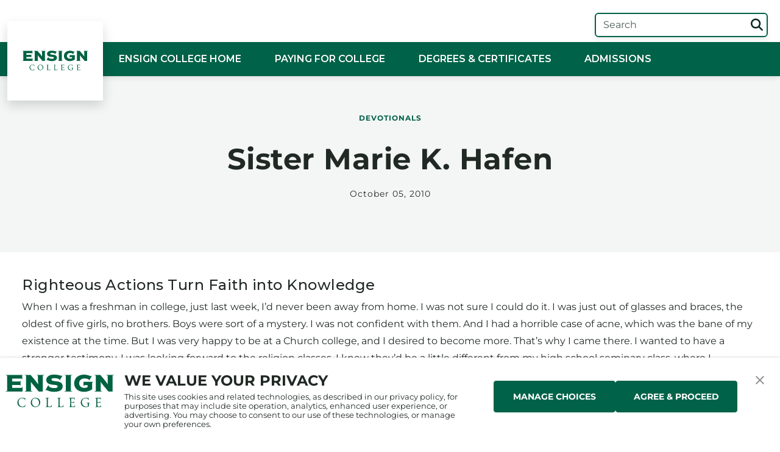

--- FILE ---
content_type: text/html;charset=UTF-8
request_url: https://speeches.ensign.edu/devotional/sister-marie-k-hafen-10-2010
body_size: 15945
content:
<!doctype html>
<html class="Article page" lang="en-US">

  <head>
    <meta charset="utf-8">

    <!-- meta name="viewport" content="width=device-width, initial-scale=1, maximum-scale=5" -->
    <meta name="viewport" content="width=device-width, initial-scale=1"><title>Sister Marie K. Hafen | Righteous Actions Turn Faith into Knowledge</title><meta name="description" content="LDS Business College devotional address given on October 5, 2010 by Sister Marie K. Hafen titled &quot;Righteous Actions Turn Faith into Knowledge&quot;"><link rel="canonical" href="https://speeches.ensign.edu/devotional/sister-marie-k-hafen-10-2010"><meta name="brightspot.contentId" content="00000172-c82a-d891-af77-fcef66910000">

    <meta property="og:title" content="Sister Marie K. Hafen">

    <meta property="og:url" content="https://speeches.ensign.edu/devotional/sister-marie-k-hafen-10-2010">


    <meta property="og:description" content="BACK TO DEVOTIONALS">

    <meta property="og:site_name" content="Speeches">



    <meta property="og:type" content="article">

    <meta property="article:published_time" content="2018-10-03T15:20:09">

    <meta property="article:modified_time" content="2025-09-03T14:40:30.758">

    <meta property="article:section" content="Devotionals">

    <meta property="article:tag" content="Fall 2010">

    
    <meta name="twitter:card" content="summary_large_image"/>
    
    
    
    
    <meta name="twitter:description" content="BACK TO DEVOTIONALS"/>
    
    

    
    
    
    
    <meta name="twitter:title" content="Sister Marie K. Hafen"/>
    



    
<link rel="preload" href="/styleguide/assets/fonts/Montserrat-VariableFont_wght-kern-latin.woff2" as="font" type="font/woff2" crossorigin>

<style>
  @font-face {
    font-family: 'Montserrat';
    font-weight: 100 900;
    font-display: swap;
    src: url(/styleguide/assets/fonts/Montserrat-VariableFont_wght-kern-latin.woff2) format('woff2'), url(/styleguide/assets/fonts/Montserrat-VariableFont_wght-kern-latin.woff) format('woff');
  }
  
</style>
 

    <script src="https://kit.fontawesome.com/d267229a14.js" crossorigin="anonymous" async data-search-pseudo-elements></script>

    <link href="https://lds-business-college.brightspotcdn.com/resource/00000174-2fb3-dfcb-a97e-ffb3a4c80000/styleguide/All.min.2548c6cbf3d7bd95a40940bb42daf590.gz.css" rel="preload" as="style">
    <link rel="stylesheet" href="https://lds-business-college.brightspotcdn.com/resource/00000174-2fb3-dfcb-a97e-ffb3a4c80000/styleguide/All.min.2548c6cbf3d7bd95a40940bb42daf590.gz.css">
    <link rel="stylesheet" media="print" href="https://lds-business-college.brightspotcdn.com/resource/00000174-2fb3-dfcb-a97e-ffb3a4c80000/styleguide/Print.min.3b915760bafd1d34c46563a38eb836c0.gz.css">
    
    <style>
  :root {}
</style>
    
    <link rel="apple-touch-icon"sizes="180x180"href="/apple-touch-icon.png">
<link rel="icon"type="image/png"href="/favicon-32x32.png">
<link rel="icon"type="image/png"href="/favicon-16x16.png">


    

    <script type="application/ld+json">{"@context":"http://schema.org","@graph":[{"@type":"Organization","@id":"https://speeches.ensign.edu/#organization","image":{"@id":"https://speeches.ensign.edu/#logo"},"logo":{"@type":"ImageObject","@id":"https://speeches.ensign.edu/#logo","inLanguage":"en-US","url":"https://lds-business-college.brightspotcdn.com/6c/99/0317974248b7a03a5c793a124480/ensign-logo-site.svg"},"name":"Speeches","url":"https://speeches.ensign.edu"},{"@type":"Website","description":"LDS Business College devotional address given on October 5, 2010 by Sister Marie K. Hafen titled \"Righteous Actions Turn Faith into Knowledge\"","@id":"https://speeches.ensign.edu/#website","inLanguage":"en-US","name":"Speeches","publisher":{"@id":"https://speeches.ensign.edu/#organization"},"url":"https://speeches.ensign.edu"},{"@type":"WebPage","potentialAction":[{"@type":"ReadAction","target":"https://speeches.ensign.edu/devotional/sister-marie-k-hafen-10-2010"}],"breadcrumb":{"@type":"BreadcrumbList","itemListElement":[{"@type":"ListItem","item":"https://speeches.ensign.edu/devotional/","name":"Devotionals","position":1}]},"description":"LDS Business College devotional address given on October 5, 2010 by Sister Marie K. Hafen titled \"Righteous Actions Turn Faith into Knowledge\"","@id":"https://speeches.ensign.edu/devotional/sister-marie-k-hafen-10-2010/#webpage","inLanguage":"en-US","name":"Sister Marie K. Hafen","isPartOf":{"@id":"https://speeches.ensign.edu/#website"},"datePublished":"2018-10-03T15:20:09.000Z","dateModified":"2025-09-03T14:40:30.758Z","url":"https://speeches.ensign.edu/devotional/sister-marie-k-hafen-10-2010"},{"@type":"Article","articleBody":"BACK TO DEVOTIONALS","articleSection":"Devotionals","copyrightHolder":{"@id":"https://speeches.ensign.edu/#organization"},"copyrightYear":"2026","datePublished":"2018-10-03T15:20:09.000Z","dateModified":"2025-09-03T14:40:30.758Z","headline":"Sister Marie K. Hafen","@id":"https://speeches.ensign.edu/devotional/sister-marie-k-hafen-10-2010/#article","inLanguage":"en-US","mainEntityOfPage":{"@id":"https://speeches.ensign.edu/devotional/sister-marie-k-hafen-10-2010/#webpage"},"isPartOf":{"@id":"https://speeches.ensign.edu/devotional/sister-marie-k-hafen-10-2010/#webpage"},"publisher":{"@id":"https://speeches.ensign.edu/#organization"}}]}</script>

    <script>window.dataLayer = window.dataLayer || [];
function gtag(){dataLayer.push(arguments);}

gtag('consent', 'default', {
    ad_storage: 'denied',
    analytics_storage: 'denied',
    functionality_storage: 'denied',
    personalization_storage: 'denied',
    wait_for_update: 500,
    region: ['AT','BE','BG','HR','CY','CZ','DK','EE','FI','FR','DE','GB','GR','HU','IE','IT','LV','LT','LU','MT','NL','NO','PL','PT','RO','SK','SI','ES','SE','CH']
});

gtag('consent', 'default', {
    ad_storage: 'denied',
    analytics_storage: 'granted',
    functionality_storage: 'granted',
    personalization_storage: 'denied',
    wait_for_update: 500,
    region: ['US-CA']
});

gtag('consent', 'default', {
    ad_storage: 'denied',
    ad_user_data: 'denied',
    ad_personalization: 'denied',
    analytics_storage: 'granted',
    functionality_storage: 'granted',
    personalization_storage: 'granted',
    'wait_for_update': 500
});
</script>
<script>(function(w,d,s,l,i){w[l]=w[l]||[];w[l].push({'gtm.start':
new Date().getTime(),event:'gtm.js'});var f=d.getElementsByTagName(s)[0],
j=d.createElement(s),dl=l!='dataLayer'?'&l='+l:'';j.async=true;j.src=
'https://www.googletagmanager.com/gtm.js?id='+i+dl+ '&gtm_auth=5vnZKIs4v4x6hqpZgAlBzQ&gtm_preview=env-46&gtm_cookies_win=x';f.parentNode.insertBefore(j,f);
})(window,document,'script','dataLayer','GTM-K439NG');</script>

    
</head>


  <body class="" >

    
    



    
        <ps-header class="header d-lg-grid w-100 p-0 z-10 header-dark-light navbar" data-with-toggle-menu itemscope itemtype="http://schema.org/WPHeader" role="banner">
          <a class="skip-to-main-content btn visually-hidden-focusable" href="#maincontent">Skips to main content</a>

          <div class="header-content container-fluid mw-1440 w-100 align-items-lg-stretch">
            
              
                <div class="logo navbar-brand m-lg-0 p-lg-0"><a href="/"  >
    
      
        <picture>
    
    
        
            

        
    

    
    
        
    

    
        <source
    
        srcset="https://lds-business-college.brightspotcdn.com/6c/99/0317974248b7a03a5c793a124480/ensign-logo-site.svg"/>
    


    
    
  <img class="image page-logo px-lg-6 py-lg-2 px-4 img-fluid" alt="Ensign College"src="https://lds-business-college.brightspotcdn.com/6c/99/0317974248b7a03a5c793a124480/ensign-logo-site.svg">

</picture>

      
    
</a>
</div>
              
            
            <!-- header title -->
            
            <!-- search and other actions -->
            
              <div class="mobile-icons">
                <a href="/search" class="mobile-search"><svg xmlns="http://www.w3.org/2000/svg" fill="currentColor" class="bi bi-search" viewBox="0 0 16 16">
  <path d="M11.742 10.344a6.5 6.5 0 1 0-1.397 1.398h-.001q.044.06.098.115l3.85 3.85a1 1 0 0 0 1.415-1.414l-3.85-3.85a1 1 0 0 0-.115-.1zM12 6.5a5.5 5.5 0 1 1-11 0 5.5 5.5 0 0 1 11 0"/>
</svg></a>
                <button class="menu-opener navbar-toggler border-0" type="button" data-bs-toggle="offcanvas" data-bs-target="#offcanvasNav" aria-controls="offcanvasNav" aria-label="Toggle Navigation">
                  <span class="navbar-toggler-icon"></span>
                </button>
              </div>
              <div class="nav-aside offcanvas-lg offcanvas-end" tabindex="-1" id="offcanvasNav" data-bs-scroll="false" data-bs-backdrop="true" data-aria-labelledby="offcanvasNavLabel">
                <div class="offcanvas-header flex-row-reverse">
                  <h5 class="offcanvas-title visually-hidden-focusable" id="offcanvasNavLabel">Mobile Navigation</h5>
                  <button type="button" class="btn-close menu-closer fs-4" data-bs-dismiss="offcanvas" data-bs-target="#offcanvasNav" aria-label="Close"></button>
                </div>
                <div class="action offcanvas-body d-lg-grid d-flex align-items-lg-center">
                  
                    <div class="site-navigation mb-lg-0 mb-6">
                      <nav class="SiteNavigation navbar navbar-expand-lg text-left
    " 
     itemscope itemtype="http://schema.org/SiteNavigationElement"
    
    aria-label="Primary">
  <div class="nav-container">
    
    
      <div class="navbar-collapse">
        <ul class="navbar-nav items align-items-start">
          
            
                <li class="nav-item">
  
    <a class="nav-link fw-semibold text-uppercase" type="button"
       href="https://www.ensign.edu/" target="_blank">Ensign College Home</a>
    
  
</li>
            
          
            
                <li class="nav-item">
  
    <a class="nav-link fw-semibold text-uppercase" type="button"
       href="https://www.ensign.edu/paying-for-college" target="_blank">Paying for College</a>
    
  
</li>
            
          
            
                <li class="nav-item">
  
    <a class="nav-link fw-semibold text-uppercase" type="button"
       href="https://www.ensign.edu/degrees-certificates">Degrees &amp; Certificates</a>
    
  
</li>
            
          
            
                <li class="nav-item">
  
    <a class="nav-link fw-semibold text-uppercase" type="button"
       href="https://www.ensign.edu/admissions">Admissions</a>
    
  
</li>
            
          
        </ul>
      </div>
    

  </div>
</nav>
                    </div>
                  
                  <div class="top-nav d-lg-grid pe-lg-2">
                    
                    
                    
                      <div class="search">
                        <form class="search-form shadow-sm position-relative" action="/search" autocomplete="off" role="search">
                          <label for="q-header-search" class="form-label visually-hidden">Search Term</label>
                          <input type="text" class="form-control pe-12 border-primary border-2" name="q" id="q-header-search" placeholder="Search">
                          <button class="bg-transparent p-2 position-absolute top-50 end-0 translate-middle-y border-0 text-primary-emphasis text-primary-hover lh-1" type="submit">
                            <span class="visually-hidden-focusable">Search</span>
                            <i class="fas fa-search fs-5"></i>
                          </button>
                        </form>
                      </div>
                    
                  </div>
                </div>
              </div>
            
          </div>
        </ps-header>
    


    <main class=" d-lg-flex flex-column" id="maincontent">
      
    <div class="page-above"><div class="RawHtmlModule mx-auto"><span class="Anchor visually-hidden" id="rawhtml-00000181-9164-d"></span>
    
    
    
        <script>
if(window.location.pathname == "/devotional" || window.location.pathname == "/devotionals/*") {
    window.location.href = "/devotionals";
}
</script>
    
    </div>
</div>

    
    <article class="d-flex flex-column" itemprop="mainEntity" itemscope itemtype="http://schema.org/Article">
      <div class="heading-wrapper py-md-15 px-md-10 py-10 px-5 text-center d-flex flex-column justify-content-center"
        >
        
        
          
            <div class="page-intro mw-800 mx-auto">

    
    <div class="page-breadcrumbs fw-bold text-uppercase ls-1 fs-8 mb-md-7 mb-5">
        
    <a class="link" href="https://speeches.ensign.edu/devotional/">Devotionals</a>
</div>

    
    <h1 class="page-headline mb-5 lh-sm fw-bold display-5" itemprop="headline">
        Sister Marie K. Hafen
    </h1>


    
        <div class="page-byline fs-7 mb-md-7 mb-5 ls-1 lh-xs"><div class="page-datePublished d-inline" itemprop="datePublished"><time>
                October 05, 2010</time></div>
    <meta itemprop="datePublished" content="2018-10-03T15:20:09Z">


        </div>
    
    
</div>

          
        
      </div>
      <div class="mw-1240 w-100 align-self-center" data-container>
        <div class="content mt-10 px-4">
          
            

            
          

          
            <div class="page-articleBody" itemprop="articleBody">
              
              
                
  <div class="rich-text-body lh-md clearfix">
  <p>
 
 
  </p><div class="Enhancement mt-md-6 mb-md-9 mt-4 mb-5">
    <div class="RawHtmlModule mx-auto"><span class="Anchor visually-hidden" id="rawhtml-00000173-543e-d"></span>
    
    
    
        <h3>Righteous Actions Turn Faith into Knowledge</h3> 
<div class="ContentText">
 When I was a freshman in college, just last week, I’d never been away from home. I was not sure I could do it. I was just out of glasses and braces, the oldest of five girls, no brothers. Boys were sort of a mystery. I was not confident with them. And I had a horrible case of acne, which was the bane of my existence at the time. But I was very happy to be at a Church college, and I desired to become more. That’s why I came there. I wanted to have a stronger testimony. I was looking forward to the religion classes. I knew they’d be a little different from my high school seminary class, where I reluctantly admit that if I’d been in that class today, I’d probably have been texting my neighbor. We just sat on the back row and talked and laughed, and tried to pay attention some of the time.
</div> 
<div class="ContentText">
 &nbsp;
</div> 
<div class="ContentText">
 And I also, when I came to that Church college, wanted to be straight with the Lord. I went to the bishop. I was nervous. There weren’t terrible things in my background, not terrible mistakes, but I wanted to feel completely clean. I just want to tell you that bishop was warm and helpful and encouraging, and I can remember going back to my dorm room and kneeling down by my bed and feeling the lightness of His forgiveness, and the warmth of that.
</div> 
<div class="ContentText">
 &nbsp;
</div> 
<div class="ContentText">
 At this Church college was also the first time where I felt without any question in my mind, that I felt the Spirit directing me, when I was teaching a lesson about visiting teaching. I remember writing on the board and thinking, “Boy, this is good! Where did that come from?” Not from me.
</div> 
<div class="ContentText">
 &nbsp;
</div> 
<div class="ContentText">
 It has been a few years since then, and today, if I could share anything with you from my experience from then until now, it would be this: When your faith is strong enough to stand steady with Christ, you will have the strength to handle anything that life asks of you.
</div> 
<div class="ContentText">
 &nbsp;
</div> 
<div class="ContentText">
 Let me explain what I mean, and forewarn you, also, because I’d like your help in a couple of places today. I’d like you to think with me, and maybe toss out an answer or two to a question. There is an image from the life of Christ that helps me understand what this kind of faith in Him feels like. You’ve seen one version or another of Christ calming the sea. What do you see in this? I hope it’s close enough that you can. As you can see, the boat is tipped, the disciples are clinging to the ropes, and the storm-tossed sea is all around them. Christ is calm, confident—not proud. So where is the safest place on this boat? How do you stand by Him? With Him? Anchoring yourself to Him no matter how harsh the storm?
</div> 
<div class="ContentText">
 &nbsp;
</div> 
<div class="ContentText">
 So how do you get anchored securely, so that no storm can pull you away from His presence? And what kind of effects will this kind of anchoring have on your life, right now and in the future? Now, this kind of unrockable faith can be developed, and it’s faith in who He is and how He loves us.
</div> 
<div class="ContentText">
 &nbsp;
</div> 
<div class="ContentText">
 Could I share examples and a story or two about developing faith that I wish I had known when I was in the spot where you are today. The first principle is: Faith in Him becomes knowledge when we act on that faith. We must take steps into the unknown. Those are the steps of faith.
</div> 
<div class="ContentText">
 &nbsp;
</div> 
<div class="ContentText">
 Just a couple of really quick examples:
</div> 
<div class="ContentText">
 &nbsp;
</div> 
<div class="ContentText">
 We talked with a returning mission president from Australia. He’d had a German missionary in his mission whose name was Fabian. We happen to know Fabian and his family, and as the president was taking him to the plane at the end of his mission, Fabian said, after the president asked him what he had learned: “You come on your mission. You know nothing. Then you study, and you pray, and you work very hard. You spend a lot of money, yours and your parents. Then when you know everything, they send you home.”
</div> 
<div class="ContentText">
 &nbsp;
</div> 
<div class="ContentText">
 So he knows there is knowledge there. For him, it’s no longer faith. Is this the end of the road for this returning missionary? I don’t think so, because he will be taking more steps of faith into the unknown.
</div> 
<div class="ContentText">
 &nbsp;
</div> 
<div class="ContentText">
 One more example: Before we were married, not very long, Bruce and I fasted and prayed about how soon to have children, if the Lord would bless us with them. We had more school ahead; financially, it just didn’t look possible. But the answer was, start your family now. Bruce worked, I worked part time, we had a little help from our parents, a little scholarship, but still it didn’t work on paper. But somehow, somehow, it did work. We had our oldest son and stayed in school. What if we had decided to wait? Once in a while, in the tough days when he was growing up, I wondered just a little bit about that decision. But then, we had knowledge that we could keep the commandment to multiply and replenish, and stay in school. Then we could take another surer step, in stronger faith than before.
</div> 
<div class="ContentText">
 &nbsp;
</div> 
<div class="ContentText">
 Another principle: Prayer and the Spirit are inseparably linked to faith. So two suggestions: Pray specifically. When this same mission president told us what he had learned on his mission, when we asked, he said, “I learned about the micro, not the macro.” He said, “I learned that when you pray for an individual, you get answers.” And he said, “For example, Sister Johnson had been in the mission for almost a year, and she told me that she didn’t have a testimony of Joseph Smith.”
</div> 
<div class="ContentText">
 &nbsp;
</div> 
<div class="ContentText">
 “How can I help her,” he said in his prayer, “to help her to know for herself that Joseph Smith did indeed see God in that grove of trees that spring day in 1820?” And he said, “I got the answer about how to help her.”
</div> 
<div class="ContentText">
 &nbsp;
</div> 
<div class="ContentText">
 Make sure that the scriptures are part of your prayers. They will help you pray specifically. How do you do that? I think you know. The scriptures will help you answer your prayers. Prayer is the call for the Spirit’s help. Let me just share a little part of a letter in which a former student and friend describes how prayer helped her to know that God loves her, and anchored her to Him through faith and the Spirit when she prayed specifically.
</div> 
<div class="ContentText">
 &nbsp;
</div> 
<div class="ContentText">
 She was having trouble believing that God would answer her prayers, and after struggling with this, she decided that she would start what she called a prayer journal. And then she described that her first prayer was one of desperation at work—she’s a chemist in a lab. She was having problems getting two instruments talking to each other. She said, “I was extremely frustrated, and I just sat down and thought, ‘A little help here.’” But she said immediately a thought came, she tried it, she had never considered it, and it worked. Then she went on to say what she had learned from keeping this prayer journal. And one thing was that she had not recognized some of the answers she had gotten before as actually coming from the Spirit. And the other thing she learned is what President Monson was talking about just this past Sunday, that when she increased her gratitude, then the help from the Lord increased.
</div> 
<div class="ContentText">
 &nbsp;
</div> 
<div class="ContentText">
 Listen to what else she learned: “I now understand a little bit better how the Spirit communicates with me personally. When I receive an answer to a prayer or feel the influence of the Spirit, my emotions rapidly turn from ones of frustration, turmoil, helplessness, to ones of clarity. The decrease in these negative emotions has naturally led me to be a happier, more hopeful and positive person.” Her experiences and her knowledge, now, has led her to be able to ask and to move again with more faith, without knowledge.
</div> 
<div class="ContentText">
 Another principle: Self-discipline matters. It boils down to doing the things you know to do, and avoiding those things you know not to do, those that lead you away from the Spirit’s influence. Let me share with you a short list from a Young Single Adult bishop, who was sharing with his ward those things that can make it hard for you to make a good decision—difficult for the Spirit to guide you. The summary had been an acronym: BLAST+H. If any one of these elements, or a combination of them, is out of whack, then life will be harder for you than it needs to be. Your faith will be dampened. So what does BLAST stand for? What are the things that, if they’re going on in your life, might make it harder?
</div> 
<div class="ContentText">
 &nbsp;
</div> 
<div class="ContentText">
 B is for bored. Mainly if you’re aware of these things and you feel them, at work or in any situation, whether it’s in a car late at night, whether it’s not wanting to do your homework—whatever.
</div> 
<div class="ContentText">
 &nbsp;
</div> 
<div class="ContentText">
 L—lonely.
</div> 
<div class="ContentText">
 &nbsp;
</div> 
<div class="ContentText">
 A is for angry, possibly apathetic.
</div> 
<div class="ContentText">
 &nbsp;
</div> 
<div class="ContentText">
 S is for stressed. Some of us are always going to feel that, right?
</div> 
<div class="ContentText">
 &nbsp;
</div> 
<div class="ContentText">
 T is for tired. Who is not tired?
</div> 
<div class="ContentText">
 &nbsp;
</div> 
<div class="ContentText">
 H is for hungry. Does anyone else identify with me on that one?
</div> 
<div class="ContentText">
 &nbsp;
</div> 
<div class="ContentText">
 Now, there is an antidote to every one of these elements. Get a plan for when these things might show up uninvited in your life. Be sure to include enough sleep, good nutrition—this is your mother talking—regular exercise, and learning how to manage your time. It makes sense, doesn’t it? &nbsp;Common sense—sleep, eat well, exercise, manage your time. If you want to have faith to stand with Christ, prepare yourself to go to the temple. I know many of you brethren who are here are returned missionaries, so you have temple recommends. The temple is where heaven and earth meet. If you go there and cling to what you are given there, heaven will make a temple out of you.
</div> 
<div class="ContentText">
 &nbsp;
</div> 
<div class="ContentText">
 In the words of Paul, “Know ye not that ye are the temple of God?” (1 Corinthians 3:16) And the paraphrase from Truman Madsen and the Doctrine and Covenants, section 84: If you have faith, and are patient, the Lord will unfold the deepest mysteries of godliness, which are only in the house of the Lord and in those ordinances.
</div> 
<div class="ContentText">
 &nbsp;
</div> 
<div class="ContentText">
 So what does this well-anchored faith look like? Let me tell you two stories. They’re both about Elizabeths—two different Elizabeths who were called at different times, close to the same time, to the Muddy Mission, about 90 miles southwest of St. George, the toughest mission of any of the western settlements built during that time, according to one historian.
</div> 
<div class="ContentText">
 &nbsp;
</div> 
<div class="ContentText">
 Elder Holland related this story a few weeks ago in our regional conference in Utah Valley. The story he told was of 15-year-old, gritty, spunky, and morally courageous Elizabeth Claridge McCune. She lived in Nephi at the time—this would be 1867, ’68, something like that. It was comfortable enough that when Brother Brigham and Brother Wells came for a conference there were bands, flowers strewn on the roads, and Elizabeth and her friends were dressed in white—what does that say about how subtle the settlement was?—and sitting on the front row. Brother Brigham gives a sermon, and toward the end of the sermon, he reads the names of those men he is calling on a mission to the muddy with their families. Elizabeth hears her father’s name read and bursts into tears. She sobs. Not so much that she doesn’t know about going, but she knows what she’s going to lose.
</div> 
<div class="ContentText">
 &nbsp;
</div> 
<div class="ContentText">
 Her friend’s father’s name is also read, but she doesn’t cry—she doesn’t even seem to be much affected. She asks Elizabeth, “Why are you so sad? It’s okay,” she said, “I know my father won’t go.”
</div> 
<div class="ContentText">
 &nbsp;
</div> 
<div class="ContentText">
 But Elizabeth said, “I know my father 
 <em>will </em>go. Nothing will prevent him. If he didn’t go, he wouldn’t be my father.”
</div> 
<div class="ContentText">
 &nbsp;
</div> 
<div class="ContentText">
 So let me ask you: what do you think is the difference between the two girls’ fathers? Elizabeth’s friend’s family did come across the plains. They answered the call to go from Salt Lake to Nephi, so they had sacrificed. But why do you think he wouldn’t go again? Is there one or two of you who would venture a possibility—because we’re kind of guessing, but why do you think he wouldn’t go?
</div> 
<div class="ContentText">
 &nbsp;
</div> 
<div class="ContentText">
 COMMENTS ARE GIVEN, AND REPEATED OR REPHRASED BY SISTER HAFEN
</div> 
<div class="ContentText">
 &nbsp;
</div> 
<div class="ContentText">
 Okay, there’s one thought. Maybe he thought he’d already done enough. “Why should I go again?” Other possibilities? Okay, “Give somebody else a chance for that growth out there on the Muddy.” Lack of faith? What do you mean by that? Okay, he says when you have faith, you do. It’s doing work, like Joseph Smith said. Thank you for that.
</div> 
<div class="ContentText">
 Maybe he was a little too comfortable. Maybe his comfort by that time was more important to him than his covenants to answer the call.
</div> 
<div class="ContentText">
 &nbsp;
</div> 
<div class="ContentText">
 Let’s go on with the second story, another Elizabeth. This is Elizabeth and her husband William Wood. They were also called to the Muddy in 1867. William gave up a thriving butcher shop in Salt Lake City; they sold their very nice home, and they went south. Conditions there were so demanding that the colonists were living in severe poverty. In fact, so severe that one descendant put it: “Those people were so poor that they couldn’t even pay attention.”
</div> 
<div class="ContentText">
 &nbsp;
</div> 
<div class="ContentText">
 After five years of difficult, faithful effort, William’s family lost everything when the mission failed in 1872 and they were called back to Salt Lake. They returned penniless and exhausted to where they had begun, again living in a dugout with a dirt floor and a sod roof. One day, they stood in front of this house that they had sold to go on their mission. William turned to Elizabeth and said, “Well, Mother, would you like to have your house back?”
</div> 
<div class="ContentText">
 &nbsp;
</div> 
<div class="ContentText">
 Elizabeth thought for just a second, and then she said, “I would rather live in a dugout and have my mission fulfilled, than live in that fine house with my mission unfulfilled.” Why do you think she would feel that way? Any thoughts? Why would she feel that way after five years of backbreaking labor? “I would rather live in a dugout and have my mission fulfilled, than live in that house and not have my mission fulfilled.”
</div> 
<div class="ContentText">
 &nbsp;
</div> 
<div class="ContentText">
 COMMENTS ARE GIVEN, AND REPEATED OR REPHRASED BY SISTER HAFEN
</div> 
<div class="ContentText">
 &nbsp;
</div> 
<div class="ContentText">
 Okay, she had faith in Christ. And what does that result in? What happened to her during those five years? Thank you. She could see the big picture, so she had faith in what that might mean to her. What happened to her faith in those five years? Her faith became knowledge. She knew something she didn’t know before. She had changed. She was a different person from the person who left on that mission five years before—better, deeper. Any other thoughts?
</div> 
<div class="ContentText">
 &nbsp;
</div> 
<div class="ContentText">
 Okay, if you “lose yourself for my sake,” then you will find what you are looking for. She found something better than she would have had had she lived in that fine house for those five years. Thank you for those thoughts. One more quickly. Ether 12:4—faith gives hope. And we’re talking about anchors today, so thank you for that, that fits right into what we’re talking about.
</div> 
<div class="ContentText">
 &nbsp;
</div> 
<div class="ContentText">
 She did learn an important secret, as one sister from Sweden that we got to know put it: If your faith is based on trust in the Lord, not on blessings—if your faith is based on trust, not on blessings—you can withstand, even grow, through any trial. That’s sort of a restatement of what we might call a main idea for today. So if we compare the first Elizabeth to the second, the first Elizabeth had faith. She would go with her father; but the second Elizabeth had faith and experience, so we have seen the difference between the two. It’s just earlier and later; we trust that the first Elizabeth had the grit and the stamina and the spunk to live through that experience and grow from it. The second Elizabeth, the Elizabeth who would stand with Christ in the boat with her husband, with life’s storms tossing the boat around and drenching them with sea water—but they are standing in the safe, growing place in the boat with Him. To weather the storms of life, we need this kind of faith.
</div> 
<div class="ContentText">
 &nbsp;
</div> 
<div class="ContentText">
 And I think we’re getting stronger challenges. Don’t you feel that way? I think the Lord is trying to purify His people, so we’re getting a compressed curriculum. In one way or another—I would know that about each of you—in one way or another, you are having a challenge or a difficulty that you will grow through, with faith in Him, and be better at the end of it. If we stand steady with Him, He will take us where our Father in Heaven wants us to go. And the closer—for me this is part of the key—the closer we stand to Him and with Him in every way, the more we become like Him.
</div> 
<div class="ContentText">
 &nbsp;
</div> 
<div class="ContentText">
 Let me show you something of what standing with Him looks like. This is a picture of shining drops in a sometimes dark sea. It’s part of the ecstasy that President Kimball talks about being possible for a married husband and wife. Can you see the picture okay? What do you see in that picture?
</div> 
<div class="ContentText">
 &nbsp;
</div> 
<div class="ContentText">
 Oh, she picked out the hands first. I like that. Who is “they”? You can see his ring, so you know they are married. You see the baby. What about that baby? That baby is happy. The baby is waving. The baby is secure. You know that the relationship between the mother and dad is secure, that it’s happy. Can you see in her profile how much she is smiling and how glad she is to be talking with her husband? The mother, can you see how her arm is wrapped around that baby—how protected and secure that baby is, until that baby is ready to get down off her lap and run somewhere else? Can you see the light in their faces?
</div> 
<div class="ContentText">
 &nbsp;
</div> 
<div class="ContentText">
 I just have to add one little thing here. What if you took the husband out of the picture? Could it still be happy? I think it could. What if you took the baby out of the picture? Could it still be happy? I think it could. So this is our ideal, but sometimes we live in our life, not in the ideal. This is what we all hope for, at some time, either in our lives or as was promised this last conference weekend—if not now, then later. No promise will be broken nor denied.
</div> 
<div class="ContentText">
 &nbsp;
</div> 
<div class="ContentText">
 But let me give this picture perhaps a caption. The extent to which we come closer to Him is the extent to which we can come closer to each other. Can you see how that would be possible? The extent to which we come closer to Him, in that boat with life’s storms around us, is the extent to which we can come closer to each other. Closer to Him, unified, one in heart, one in mind, one with the Spirit—then we can come closer to each other. Does that make sense? The extent to which we come closer to Him is the extent to which we can come closer to one another.
</div> 
<div class="ContentText">
 &nbsp;
</div> 
<div class="ContentText">
 Our Father in Heaven wants us to be this kind of happy, this kind of secure. He wants us to be prepared to feel that together in our families, at whatever point that comes in our lives. So let me ask you this: How is preparing for temple marriage and raising children like preparing to settle the Muddy? Do some of you have some ideas or thoughts about that?
</div> 
<div class="ContentText">
 &nbsp;
</div> 
<div class="ContentText">
 COMMENTS ARE GIVEN, AND REPEATED OR REPHRASED BY SISTER HAFEN
</div> 
<div class="ContentText">
 &nbsp;
</div> 
<div class="ContentText">
 You’re going to be very poor. You know that you may not have a lot of earthly goods while you do that, but how important is that? We do have to have enough food on the table. We have to have a roof over our heads. But we have sufficient. Okay, so we might be poor. What else? How is preparing for temple marriage and raising children like preparing to settle the Muddy?
</div> 
<div class="ContentText">
 &nbsp;
</div> 
<div class="ContentText">
 Okay, you don’t know what’s coming. You have to take some steps in faith. And that’s what we learned when we decided when we should try to have our first child, that you have to take steps when you don’t know what’s going to happen.
</div> 
<div class="ContentText">
 &nbsp;
</div> 
<div class="ContentText">
 You may have to leave the comfort of your parents’ home, and that means going out into the lone and dreary world. That means coming to LDS Business College so that one of the things you do with your self-discipline is that you learn to have a career or a way to earn your living should you need to. If you knew that there are many women in the Church who not only support themselves, because there are 35-40 percent of women who are single in the Church at any given time, from 18-80. So a third of the women in the Church are single. They are going to need to learn to work, they are going to have to have a career, something that will support them, and many of them support other members of their families.
</div> 
<div class="ContentText">
 &nbsp;
</div> 
<div class="ContentText">
 You put your earthly treasures somewhere else. You prepare so that you have enough. But then your true treasures are ones that we might call the heavenly treasures, and the temple treasures, if you want to put it that way.
</div> 
<div class="ContentText">
 &nbsp;
</div> 
<div class="ContentText">
 Sometimes we have disasters. Oh, a good friend who is burying a son who committed suicide. Sometimes we have to be there, but he’s saying that the parents, through this horrible experience, experienced more faith, more visitations, more understanding, and the Spirit to be with them. Sometimes, he said, you just have to be there. Thank you. Sometimes we have disasters in our lives.
</div> 
<div class="ContentText">
 &nbsp;
</div> 
<div class="ContentText">
 Other ideas about how preparing for temple marriage and raising children is like preparing to settle the Muddy. Okay, she said you might go into things for the wrong reasons. Okay, if you went on the Muddy, you might not learn those things that Elizabeth did, but if you go to the Muddy for the right reasons, and you’re preparing for your marriage and family for the right reasons, then you have those blessings.
</div> 
<div class="ContentText">
 &nbsp;
</div> 
<div class="ContentText">
 Okay, let me summarize that. She said you can go into either situation, whether you’re going to the Muddy, or whether you’re preparing for marriage, giving your all—your whole heart. Did you have more than that? Okay, we may feel inadequate, she says, whether we are going to the Muddy or whether we are getting ready for marriage. But Christ’s Atonement will make up the difference.
</div> 
<div class="ContentText">
 &nbsp;
</div> 
<div class="ContentText">
 You wouldn’t go into either of those situations unless you could go with someone who you trusted. Now, if you are alone, then who do you go with? Then you go with Him, because you know that He would never forsake you. You would always have somebody that you could stand by. You’re helping Him do His work.
</div> 
<div class="ContentText">
 &nbsp;
</div> 
<div class="ContentText">
 One more. Okay, she says even though things may not add up financially or in other ways, you can still be really happy preparing for marriage or going to the Muddy. Now, it may be that some will not marry, but does that mean you can never be happy? No. When you are standing with Him in the boat, being one with Him, the joy is in that. And we will go where He is trying to help us to go, with Him. That’s one of my great desires—to be with Him, to go no more out, to be with my family, with Him, for as long as time and no time lasts.
</div> 
<div class="ContentText">
 &nbsp;
</div> 
<div class="ContentText">
 Let me in conclusion tell you one thing I learned when I was willing—we weren’t asked to go to the Muddy—but when we were called, our first assignment was to go to Sydney, Australia. And President Hinckley looked across the table and he said, “How does that strike you, Sister Hafen?”
</div> 
<div class="ContentText">
 &nbsp;
</div> 
<div class="ContentText">
 I said, “President, that really strikes me.” And what I was thinking is what I was going to be leaving. I was going to be leaving our children, our growing little flock of grandchildren, where we lived, where I loved to ride my bike, my students where I was teaching. But what I came to find out, when we went to that wonderful place, and during the four years that we were there, was that Christ changed for me. He became real.
</div> 
<div class="ContentText">
 &nbsp;
</div> 
<div class="ContentText">
 He was no longer one of those really wonderful pictures on the wall in our churches. He was for real, a living, breathing personage, and I could feel his personality—that He loved, that He laughed, that He would give anything for me. He would give anything for you. And that’s what I would like to witness today. He has given His life for you on earth, but He continues to give His life for you, every day of your lives, because He wants you to come back to His Father, having been with Him enough that you have enough faith that you can be like Him, and know Him as He is. I bear witness to that in the name of Jesus Christ, amen.
</div>
    
    </div>


</div><p>
  </p>
  <p class="cms-textAlign-center">
   
    <a class="link btn btn-btn" href="https://speeches.ensign.edu/devotional/">BACK TO DEVOTIONALS</a>

  </p>
 
</div>


              
            </div>
            
          

          

          
    <div class="page-tags">
        
        
        
            <div class="Tags d-flex flex-md-row flex-column align-items-md-center mb-md-4 mb-2o5">
    
        <div class="title fs-7 fw-bold ls-1 flex-shrink-0 text-uppercase me-md-5 mb-2o5 d-md-inline-block">Tags</div>
    
    <div class="items d-md-inline-block">
        
            
    <span class="link d-inline-block fw-bold text-center fs-7 lh-sm ls-1 py-2 px-2o5 text-uppercase mx-1 mb-2 border border-light-subtle">Fall 2010</span>

        
    </div>
</div>
        
        
        
        
        
    </div>


          
          
        </div>
        

      </div>
    </article>
    
    </main>

    

    
    <footer class="footer pb-12 pb-lg-0" itemscope itemtype="https://schema.org/WPFooter">
        

      <div class="container pb-1 pb-lg-5">
        
          <div class="row pt-20 mb-sm-12 pb-sm-12 mb-6 border-bottom border-primary border-opacity-10">
            
              <div class="col-lg-3 mb-lg-0 mb-7">
                
                  <div class="mb-5"><a href="/"  >
    
      
        <picture>
    
    
        
            

        
    

    
    
        
    

    
        <source
    
        data-srcset="https://lds-business-college.brightspotcdn.com/6c/99/0317974248b7a03a5c793a124480/ensign-logo-site.svg" data-lazy-load
    />
    


    
    
  <img class="image site-logo lazyload" alt="Ensign College"data-src="https://lds-business-college.brightspotcdn.com/6c/99/0317974248b7a03a5c793a124480/ensign-logo-site.svg" loading="lazy" data-lazy-load
        >

</picture>

      
    
</a></div>
                

                
                  <ul class="info fs-7">
                    
                      <li><span><i class="fa-solid fa-location-dot me-1" title="Address:"></i> 95 N. 300 W. Salt Lake City, UT 84101</span></li>
                    
                    
                      <li><a href="tel:801-524-8100"><i class="fa-solid fa-phone-arrow-down-left me-1" title="Phone:"></i> 801-524-8100</a></li>
                    
                  </ul>
                
              </div>
            

            
              <nav class="Navigation col-sm mb-7 mb-sm-0" aria-label="Footer">
    
        <ul class="items row" style="--count: 4;">
            
                <div class="nav-item col-sm mb-7 mb-sm-0" 
    
><h5 class="label mb-3">About Ensign</h5>
  

  
    <ul class="links list-unstyled" data-toggle-item="navItem">
      
        <li class="links-item" >
          
            <a class="nav-link-item d-block"
    href="https://www.ensign.edu/about"
    >
  
    <span class="title">Our Mission</span>
  
  </a>
          
        </li>
      
        <li class="links-item" >
          
            <a class="nav-link-item d-block"
    href="https://www.ensign.edu/institutional-research"
    >
  
    <span class="title">Institutional Research</span>
  
  </a>
          
        </li>
      
        <li class="links-item" >
          
            <a class="nav-link-item d-block"
    href="https://www.ensign.edu/building-and-service-hours"
    >
  
    <span class="title">Building and Service Hours</span>
  
  </a>
          
        </li>
      
        <li class="links-item" >
          
            <a class="nav-link-item d-block"
    href="https://www.ensign.edu/parking"
    >
  
    <span class="title">Parking</span>
  
  </a>
          
        </li>
      
        <li class="links-item" >
          
            <a class="nav-link-item d-block"
    href="https://www.ensign.edu/campus-news"
    >
  
    <span class="title">Campus News</span>
  
  </a>
          
        </li>
      
        <li class="links-item" >
          
            <a class="nav-link-item d-block"
    href="https://www.ensign.edu/employment-opportunities"
    >
  
    <span class="title">Employment Opportunities</span>
  
  </a>
          
        </li>
      
    </ul>
  
</div>
            
                <div class="nav-item col-sm mb-7 mb-sm-0" 
    
><h5 class="label mb-3">Academics</h5>
  

  
    <ul class="links list-unstyled" data-toggle-item="navItem">
      
        <li class="links-item" >
          
            <a class="nav-link-item d-block"
    href="https://www.ensign.edu/faculty-and-administration"
    >
  
    <span class="title">Faculty and Administration</span>
  
  </a>
          
        </li>
      
        <li class="links-item" >
          
            <a class="nav-link-item d-block"
    href="https://www.ensign.edu/new-program-ideas"
    >
  
    <span class="title">New Program Ideas</span>
  
  </a>
          
        </li>
      
        <li class="links-item" >
          
            <a class="nav-link-item d-block"
    href="https://www.ensign.edu/accreditation"
    >
  
    <span class="title">Accreditation</span>
  
  </a>
          
        </li>
      
    </ul>
  
</div>
            
                <div class="nav-item col-sm mb-7 mb-sm-0" 
    
><h5 class="label mb-3">Connect with Us</h5>
  

  
    <ul class="links list-unstyled" data-toggle-item="navItem">
      
        <li class="links-item" >
          
            <a class="nav-link-item d-block"
    href="https://www.ensign.edu/contact"
    >
  
    <span class="title">Contact Us</span>
  
  </a>
          
        </li>
      
        <li class="links-item" >
          
            <a class="nav-link-item d-block"
    href="https://www.ensign.edu/media-kit"
    >
  
    <span class="title">Media Kit</span>
  
  </a>
          
        </li>
      
        <li class="links-item" >
          
            <a class="nav-link-item d-block"
    href="https://www.ensign.edu/employers"
    >
  
    <span class="title">Employer Relations</span>
  
  </a>
          
        </li>
      
        <li class="links-item" >
          
            <a class="nav-link-item d-block"
    href="https://philanthropies.churchofjesuschrist.org/ensign-college/"
    target="_blank" rel="noopener">
  
    <span class="title">Donate to Ensign</span>
  
  </a>
          
        </li>
      
    </ul>
  
</div>
            
                <div class="nav-item col-sm mb-7 mb-sm-0" 
    
><h5 class="label mb-3">Safety &amp; Compliance</h5>
  

  
    <ul class="links list-unstyled" data-toggle-item="navItem">
      
        <li class="links-item" >
          
            <a class="nav-link-item d-block"
    href="https://www.ensign.edu/campus-safety"
    >
  
    <span class="title">Campus Safety</span>
  
  </a>
          
        </li>
      
        <li class="links-item" >
          
            <a class="nav-link-item d-block"
    href="https://www.ensign.edu/campus-safety-compliance/integrity-compliance"
    >
  
    <span class="title">Office of Integrity &amp; Compliance</span>
  
  </a>
          
        </li>
      
        <li class="links-item" >
          
            <a class="nav-link-item d-block"
    href="https://www.ensign.edu/report-a-concern"
    >
  
    <span class="title">Report a Concern</span>
  
  </a>
          
        </li>
      
        <li class="links-item" >
          
            <a class="nav-link-item d-block"
    href="https://www.ensign.edu/title-ix"
    >
  
    <span class="title">Title IX</span>
  
  </a>
          
        </li>
      
        <li class="links-item" >
          
            <a class="nav-link-item d-block"
    href="https://policy.ensign.edu/"
    target="_blank" rel="noopener">
  
    <span class="title">Policies</span>
  
  </a>
          
        </li>
      
        <li class="links-item" >
          
            <a class="nav-link-item d-block"
    href="https://cesprivacy.org/ces-institutions-privacy-notice"
    target="_blank" rel="noopener">
  
    <span class="title">Privacy Notice</span>
  
  </a>
          
        </li>
      
    </ul>
  
</div>
            
        </ul>
    
</nav>
            
          </div>
        

        
          <div class="footer-items mb-5 d-flex flex-column align-items-center">
            
              
                <div class="footer-logos mb-lg-12 mb-3 w-100">
                  <ul class="list-inline mb-0">
                    
                      <li class="list-inline-item"><a href="https://www.byu.edu"  target="_blank"  >
    
      
        <picture>
    
    
        
            

        
    

    
    
        
    
            <source type="image/webp"  width="100"
     height="48"
        data-srcset="https://lds-business-college.brightspotcdn.com/dims4/default/fe489c0/2147483647/strip/true/crop/800x380+0+0/resize/200x96!/format/webp/quality/90/?url=http%3A%2F%2Fensign-brightspot.s3.us-east-2.amazonaws.com%2F2b%2F90%2F99b1e993454280fa5e9107579f2a%2Fbyu-provo.png 2x,https://lds-business-college.brightspotcdn.com/dims4/default/5854cfe/2147483647/strip/true/crop/800x380+0+0/resize/300x144!/format/webp/quality/90/?url=http%3A%2F%2Fensign-brightspot.s3.us-east-2.amazonaws.com%2F2b%2F90%2F99b1e993454280fa5e9107579f2a%2Fbyu-provo.png 3x" data-lazy-load
    />
    

    
        <source width="100"
     height="48"
        data-srcset="https://lds-business-college.brightspotcdn.com/dims4/default/3b28be7/2147483647/strip/true/crop/800x380+0+0/resize/100x48!/quality/90/?url=http%3A%2F%2Fensign-brightspot.s3.us-east-2.amazonaws.com%2F2b%2F90%2F99b1e993454280fa5e9107579f2a%2Fbyu-provo.png" data-lazy-load
    />
    


    
    
  <img class="image lazyload img-fluid" alt="Brigham Young University" width="100" height="48" data-srcset="https://lds-business-college.brightspotcdn.com/dims4/default/ab16f70/2147483647/strip/true/crop/800x380+0+0/resize/200x96!/quality/90/?url=http%3A%2F%2Fensign-brightspot.s3.us-east-2.amazonaws.com%2F2b%2F90%2F99b1e993454280fa5e9107579f2a%2Fbyu-provo.png 2x,https://lds-business-college.brightspotcdn.com/dims4/default/0c01885/2147483647/strip/true/crop/800x380+0+0/resize/300x144!/quality/90/?url=http%3A%2F%2Fensign-brightspot.s3.us-east-2.amazonaws.com%2F2b%2F90%2F99b1e993454280fa5e9107579f2a%2Fbyu-provo.png 3x"data-src="https://lds-business-college.brightspotcdn.com/dims4/default/3b28be7/2147483647/strip/true/crop/800x380+0+0/resize/100x48!/quality/90/?url=http%3A%2F%2Fensign-brightspot.s3.us-east-2.amazonaws.com%2F2b%2F90%2F99b1e993454280fa5e9107579f2a%2Fbyu-provo.png" loading="lazy" data-lazy-load
        >

</picture>

      
    
</a></li>
                    
                      <li class="list-inline-item"><a href="https://www.byui.edu"  target="_blank"  >
    
      
        <picture>
    
    
        
            

        
    

    
    
        
    
            <source type="image/webp"  width="100"
     height="58"
        data-srcset="https://lds-business-college.brightspotcdn.com/dims4/default/8691caf/2147483647/strip/true/crop/800x464+0+0/resize/200x116!/format/webp/quality/90/?url=http%3A%2F%2Fensign-brightspot.s3.us-east-2.amazonaws.com%2F90%2F4a%2F3aeab7624871a2bdef2671bd8990%2Fbyu-idaho.png 2x,https://lds-business-college.brightspotcdn.com/dims4/default/7f8c89e/2147483647/strip/true/crop/800x464+0+0/resize/300x174!/format/webp/quality/90/?url=http%3A%2F%2Fensign-brightspot.s3.us-east-2.amazonaws.com%2F90%2F4a%2F3aeab7624871a2bdef2671bd8990%2Fbyu-idaho.png 3x" data-lazy-load
    />
    

    
        <source width="100"
     height="58"
        data-srcset="https://lds-business-college.brightspotcdn.com/dims4/default/8fd288a/2147483647/strip/true/crop/800x464+0+0/resize/100x58!/quality/90/?url=http%3A%2F%2Fensign-brightspot.s3.us-east-2.amazonaws.com%2F90%2F4a%2F3aeab7624871a2bdef2671bd8990%2Fbyu-idaho.png" data-lazy-load
    />
    


    
    
  <img class="image lazyload img-fluid" alt="Brigham Young University Idaho" width="100" height="58" data-srcset="https://lds-business-college.brightspotcdn.com/dims4/default/f0675f2/2147483647/strip/true/crop/800x464+0+0/resize/200x116!/quality/90/?url=http%3A%2F%2Fensign-brightspot.s3.us-east-2.amazonaws.com%2F90%2F4a%2F3aeab7624871a2bdef2671bd8990%2Fbyu-idaho.png 2x,https://lds-business-college.brightspotcdn.com/dims4/default/5764e98/2147483647/strip/true/crop/800x464+0+0/resize/300x174!/quality/90/?url=http%3A%2F%2Fensign-brightspot.s3.us-east-2.amazonaws.com%2F90%2F4a%2F3aeab7624871a2bdef2671bd8990%2Fbyu-idaho.png 3x"data-src="https://lds-business-college.brightspotcdn.com/dims4/default/8fd288a/2147483647/strip/true/crop/800x464+0+0/resize/100x58!/quality/90/?url=http%3A%2F%2Fensign-brightspot.s3.us-east-2.amazonaws.com%2F90%2F4a%2F3aeab7624871a2bdef2671bd8990%2Fbyu-idaho.png" loading="lazy" data-lazy-load
        >

</picture>

      
    
</a></li>
                    
                      <li class="list-inline-item"><a href="https://www.byuh.edu"  target="_blank"  >
    
      
        <picture>
    
    
        
            

        
    

    
    
        
    
            <source type="image/webp"  width="100"
     height="57"
        data-srcset="https://lds-business-college.brightspotcdn.com/dims4/default/9e57f2b/2147483647/strip/true/crop/800x457+0+0/resize/200x114!/format/webp/quality/90/?url=http%3A%2F%2Fensign-brightspot.s3.us-east-2.amazonaws.com%2F27%2Fe6%2F78fc998f4d22b782b612b66b6147%2Fbyu-hawaii.png 2x,https://lds-business-college.brightspotcdn.com/dims4/default/91fb86e/2147483647/strip/true/crop/800x457+0+0/resize/300x171!/format/webp/quality/90/?url=http%3A%2F%2Fensign-brightspot.s3.us-east-2.amazonaws.com%2F27%2Fe6%2F78fc998f4d22b782b612b66b6147%2Fbyu-hawaii.png 3x" data-lazy-load
    />
    

    
        <source width="100"
     height="57"
        data-srcset="https://lds-business-college.brightspotcdn.com/dims4/default/53252b6/2147483647/strip/true/crop/800x457+0+0/resize/100x57!/quality/90/?url=http%3A%2F%2Fensign-brightspot.s3.us-east-2.amazonaws.com%2F27%2Fe6%2F78fc998f4d22b782b612b66b6147%2Fbyu-hawaii.png" data-lazy-load
    />
    


    
    
  <img class="image lazyload img-fluid" alt="Brigham Young University Hawaii" width="100" height="57" data-srcset="https://lds-business-college.brightspotcdn.com/dims4/default/53b6834/2147483647/strip/true/crop/800x457+0+0/resize/200x114!/quality/90/?url=http%3A%2F%2Fensign-brightspot.s3.us-east-2.amazonaws.com%2F27%2Fe6%2F78fc998f4d22b782b612b66b6147%2Fbyu-hawaii.png 2x,https://lds-business-college.brightspotcdn.com/dims4/default/554afcd/2147483647/strip/true/crop/800x457+0+0/resize/300x171!/quality/90/?url=http%3A%2F%2Fensign-brightspot.s3.us-east-2.amazonaws.com%2F27%2Fe6%2F78fc998f4d22b782b612b66b6147%2Fbyu-hawaii.png 3x"data-src="https://lds-business-college.brightspotcdn.com/dims4/default/53252b6/2147483647/strip/true/crop/800x457+0+0/resize/100x57!/quality/90/?url=http%3A%2F%2Fensign-brightspot.s3.us-east-2.amazonaws.com%2F27%2Fe6%2F78fc998f4d22b782b612b66b6147%2Fbyu-hawaii.png" loading="lazy" data-lazy-load
        >

</picture>

      
    
</a></li>
                    
                      <li class="list-inline-item"><a href="https://www.byupathway.org/"  target="_blank"  >
    
      
        <picture>
    
    
        
            

        
    

    
    
        
    
            <source type="image/webp"  width="100"
     height="70"
        data-srcset="https://lds-business-college.brightspotcdn.com/dims4/default/31b14e1/2147483647/strip/true/crop/800x559+0+0/resize/200x140!/format/webp/quality/90/?url=http%3A%2F%2Fensign-brightspot.s3.us-east-2.amazonaws.com%2F9d%2Ff4%2Fd05e59eb4c91939592708bb92255%2Fbyu-pathways.png 2x,https://lds-business-college.brightspotcdn.com/dims4/default/447ac08/2147483647/strip/true/crop/800x559+0+0/resize/300x210!/format/webp/quality/90/?url=http%3A%2F%2Fensign-brightspot.s3.us-east-2.amazonaws.com%2F9d%2Ff4%2Fd05e59eb4c91939592708bb92255%2Fbyu-pathways.png 3x" data-lazy-load
    />
    

    
        <source width="100"
     height="70"
        data-srcset="https://lds-business-college.brightspotcdn.com/dims4/default/c3e9375/2147483647/strip/true/crop/800x559+0+0/resize/100x70!/quality/90/?url=http%3A%2F%2Fensign-brightspot.s3.us-east-2.amazonaws.com%2F9d%2Ff4%2Fd05e59eb4c91939592708bb92255%2Fbyu-pathways.png" data-lazy-load
    />
    


    
    
  <img class="image lazyload img-fluid" alt="BYU Pathway Worldwide" width="100" height="70" data-srcset="https://lds-business-college.brightspotcdn.com/dims4/default/3c05985/2147483647/strip/true/crop/800x559+0+0/resize/200x140!/quality/90/?url=http%3A%2F%2Fensign-brightspot.s3.us-east-2.amazonaws.com%2F9d%2Ff4%2Fd05e59eb4c91939592708bb92255%2Fbyu-pathways.png 2x,https://lds-business-college.brightspotcdn.com/dims4/default/2458e09/2147483647/strip/true/crop/800x559+0+0/resize/300x210!/quality/90/?url=http%3A%2F%2Fensign-brightspot.s3.us-east-2.amazonaws.com%2F9d%2Ff4%2Fd05e59eb4c91939592708bb92255%2Fbyu-pathways.png 3x"data-src="https://lds-business-college.brightspotcdn.com/dims4/default/c3e9375/2147483647/strip/true/crop/800x559+0+0/resize/100x70!/quality/90/?url=http%3A%2F%2Fensign-brightspot.s3.us-east-2.amazonaws.com%2F9d%2Ff4%2Fd05e59eb4c91939592708bb92255%2Fbyu-pathways.png" loading="lazy" data-lazy-load
        >

</picture>

      
    
</a></li>
                    
                  </ul>
                </div>
              
            
            
              <div class="mb-3 small w-100">
                
                
                  <ul class="footer-content list-inline">
                    
                      <li class="list-inline-item">
    <a class="link" href="https://cesprivacy.org/ces-institutions-privacy-notice" target="_blank">Privacy Policy</a>
</li>
                    
                      <li class="list-inline-item">
    <a class="link" href="https://www.ensign.edu/employment-opportunities">Employment Opportunities</a>
</li>
                    
                      <li class="list-inline-item"><div class="RawHtmlModule"><span class="Anchor visually-hidden" id="rawhtml-00000199-c56e-d"></span>
    
    
    
        <div id="consent-banner" class="position-fixed start-0 z-6 text-start"></div><div id="teconsent" class=" text-primary"></div>
    
    </div>
</li>
                    
                  </ul>
                
              </div>
            
          </div>
        

        
          <div class="disclaimer text-lg-center mx-lg-auto small">Copyright © 2026 Ensign College. All rights reserved.</div>
        
      </div>
    </footer>

    

    <script src="https://lds-business-college.brightspotcdn.com/resource/00000174-2fb3-dfcb-a97e-ffb3a4c80000/styleguide/All.min.e8c5a144cdf3ed19272e0a6363d3da79.gz.js"></script>




  </body>

</html>

--- FILE ---
content_type: image/svg+xml
request_url: https://consent.trustarc.com/v2/asset/23:42:51.539dgloij_ensign-logo-site-200px-tall.svg
body_size: 6951
content:
<?xml version="1.0" encoding="UTF-8"?>
<!-- Generated by Pixelmator Pro 3.2.3 -->
<svg width="480" height="200" viewBox="0 0 480 200" xmlns="http://www.w3.org/2000/svg" xmlns:xlink="http://www.w3.org/1999/xlink">
    <g id="group">
        <g id="group-1">
            <path id="Path" fill="#006241" stroke="none" d="M 88.417 168.852997 C 87.552002 170.041992 83.776001 171.795013 76.420998 171.795013 C 62.756001 171.795013 54.714001 162.979004 54.714001 151.65799 C 54.714001 140.963013 62.506001 130.518005 76.295998 130.518005 C 83.285004 130.518005 86.560997 132.897003 88.792999 132.459015 C 89.042999 132.397003 89.168999 132.522003 89.168999 132.647003 C 89.231003 134.838013 89.418999 138.270996 89.356003 141.652008 C 89.293999 141.964996 88.490997 141.902008 88.490997 141.588989 C 88.303001 139.898987 87.374001 137.769989 86.081001 136.518005 C 83.921997 134.326996 79.832001 132.510986 75.628998 132.510986 C 64.435997 132.510986 59.855999 140.951996 59.855999 149.832001 C 59.855999 160.026001 66.657997 169.531006 76.556999 169.531006 C 81.073997 169.531006 84.412003 168.34201 86.518997 165.774994 C 87.811996 164.084991 88.625999 162.205994 89.115997 160.338989 C 89.179001 160.026001 89.982002 160.276001 89.982002 160.527008 C 89.710999 163.845001 88.970001 167.976013 88.417 168.852997 Z"/>
            <path id="Path-1" fill="#006241" stroke="none" d="M 133.501999 171.785004 C 121.755997 171.785004 113.337997 162.967987 113.337997 151.647003 C 113.337997 140.890015 121.746002 130.507996 134.367996 130.507996 C 146.175995 130.507996 154.531998 139.325012 154.531998 150.645996 C 154.531998 161.403015 146.186005 171.785004 133.501999 171.785004 Z M 133.199005 132.824005 C 122.132004 132.824005 118.481003 141.765991 118.481003 149.832001 C 118.481003 160.026001 124.853996 169.468994 134.742996 169.468994 C 145.748001 169.468994 149.399002 160.527008 149.399002 152.460999 C 149.399002 142.266998 143.087997 132.824005 133.199005 132.824005 Z"/>
            <path id="Path-2" fill="#006241" stroke="none" d="M 204.018005 170.355011 C 203.641998 171.044006 202.901993 171.481995 201.358002 171.481995 C 197.582001 171.481995 193.753006 171.294006 188.559006 171.294006 C 184.542999 171.294006 182.123001 171.356995 177.731003 171.420013 C 177.542999 171.420013 177.542999 170.667999 177.794006 170.605988 C 180.203003 170.355011 181.257004 169.980011 181.996994 169.541992 C 182.800995 169.102997 183.291 168.039001 183.291 155.71701 L 183.291 146.587006 C 183.291 134.264008 182.800995 133.136993 181.996994 132.761993 C 181.257004 132.324005 180.203003 131.947998 177.794006 131.697998 C 177.542999 131.63501 177.542999 130.884003 177.731003 130.884003 L 193.440994 130.884003 C 193.628006 130.884003 193.628006 131.63501 193.378006 131.697998 C 190.968002 131.947998 189.852005 132.324005 189.112 132.761993 C 188.371002 133.136993 187.817993 134.264008 187.817993 146.587006 L 187.817993 155.71701 C 187.817993 163.718994 188.371002 167.162994 189.173996 167.976013 C 189.914993 168.790009 191.218994 169.165985 194.858994 169.165985 C 198.75 169.165985 201.169998 168.289001 202.276001 167.100006 C 203.203995 166.097992 204.257996 163.782013 204.748001 161.789001 C 204.811005 161.412994 205.613998 161.72699 205.550995 161.97699 C 205.311005 165.283997 204.570999 169.479004 204.018005 170.355011 Z"/>
            <path id="Path-3" fill="#006241" stroke="none" d="M 255.537994 170.355011 C 255.162994 171.044006 254.421997 171.481995 252.878998 171.481995 C 249.102005 171.481995 245.274002 171.294006 240.078995 171.294006 C 236.063004 171.294006 233.643005 171.356995 229.251007 171.420013 C 229.063995 171.420013 229.063995 170.667999 229.313995 170.605988 C 231.723999 170.355011 232.776993 169.980011 233.518005 169.541992 C 234.320999 169.102997 234.811005 168.039001 234.811005 155.71701 L 234.811005 146.587006 C 234.811005 134.264008 234.320999 133.136993 233.518005 132.761993 C 232.776993 132.324005 231.723999 131.947998 229.313995 131.697998 C 229.063995 131.63501 229.063995 130.884003 229.251007 130.884003 L 244.960999 130.884003 C 245.149002 130.884003 245.149002 131.63501 244.897995 131.697998 C 242.488998 131.947998 241.373001 132.324005 240.632004 132.761993 C 239.891006 133.136993 239.339005 134.264008 239.339005 146.587006 L 239.339005 155.71701 C 239.339005 163.718994 239.891006 167.162994 240.695007 167.976013 C 241.434998 168.790009 242.738998 169.165985 246.380005 169.165985 C 250.270996 169.165985 252.690994 168.289001 253.796005 167.100006 C 254.725006 166.097992 255.778 163.782013 256.269012 161.789001 C 256.330994 161.412994 257.134003 161.72699 257.071991 161.97699 C 256.832001 165.283997 256.091003 169.479004 255.537994 170.355011 Z"/>
            <path id="Path-4" fill="#006241" stroke="none" d="M 305.942993 170.355011 C 305.515015 171.044006 304.764008 171.481995 303.220001 171.481995 C 299.444 171.481995 295.615997 171.294006 290.42099 171.294006 C 286.46701 171.294006 284.485992 171.356995 280.093994 171.420013 C 279.906006 171.420013 279.906006 170.667999 280.157013 170.605988 C 282.628998 170.355011 283.682007 169.980011 284.423004 169.541992 C 285.164001 169.102997 285.716003 168.039001 285.716003 155.71701 L 285.716003 146.587006 C 285.716003 134.264008 285.164001 133.136993 284.423004 132.761993 C 283.682007 132.324005 282.628998 131.947998 280.157013 131.697998 C 279.906006 131.63501 279.906006 130.884003 280.093994 130.884003 C 284.912994 130.946014 292.027008 131.009003 296.053986 131.009003 C 301.248993 131.009003 303.417999 130.946014 305.326996 130.696014 C 305.578003 130.696014 305.703003 130.821014 305.703003 130.946014 C 305.515015 133.136993 305.390015 135.57901 304.962006 138.949005 C 304.962006 139.200012 304.158997 139.136993 304.158997 138.760986 C 304.158997 137.134003 303.971008 135.756012 303.105988 134.816986 C 302.052002 133.690002 300.132996 133.127014 295.740997 133.127014 C 293.330994 133.127014 291.036011 133.190002 290.42099 133.252014 C 290.29599 133.877991 290.233002 136.381989 290.233002 140.31601 L 290.233002 149.382996 L 295.303009 149.382996 C 301.175995 149.382996 301.979004 148.694 302.354004 146.44101 C 302.416992 146.190002 303.220001 146.252991 303.220001 146.44101 C 303.095001 149.884003 302.907013 151.938995 302.907013 155.507996 C 302.907013 155.696014 302.041992 155.696014 302.041992 155.445007 C 302.041992 154.256012 301.729004 153.003998 301.113007 152.440002 C 300.559998 151.877014 299.569 151.438995 295.23999 151.438995 L 290.233002 151.438995 L 290.233002 155.696014 C 290.233002 163.697998 290.786011 167.141998 291.588989 167.955994 C 292.329987 168.769012 293.634003 169.144989 297.273987 169.144989 C 301.113007 169.144989 303.272003 168.394012 304.389008 167.20401 C 305.253998 166.203003 305.869995 164.825012 306.371002 162.88501 C 306.433014 162.509003 307.235992 162.759003 307.174011 163.071991 C 306.93399 166.411011 306.444 169.479004 305.942993 170.355011 Z"/>
            <path id="Path-5" fill="#006241" stroke="none" d="M 372.244995 153.024994 C 369.834991 153.274994 369.032013 153.524994 368.229004 154.088989 C 367.738007 154.402008 367.424988 155.341003 367.488007 167.726013 L 367.550995 168.289001 C 364.087006 170.355011 359.018005 171.795013 353.88501 171.795013 C 341.575989 171.795013 332.11499 162.727997 332.11499 151.65799 C 332.11499 140.963013 339.845001 130.518005 353.63501 130.518005 C 360.134003 130.518005 363.962006 132.772003 366.131989 132.270996 C 366.381989 132.209015 366.506989 132.334015 366.506989 132.459015 C 366.632996 134.649994 366.882996 138.083008 366.820007 141.463989 C 366.820007 141.777008 366.016998 141.777008 365.954987 141.401001 C 365.766998 139.710999 364.838013 137.644989 363.545013 136.393005 C 361.322998 134.264008 357.17099 132.510986 353.029999 132.510986 C 341.837006 132.510986 337.257996 140.951996 337.257996 149.832001 C 337.257996 160.276001 344.247009 169.467987 355.993011 169.467987 C 358.714996 169.467987 361.187012 168.84201 363.044006 168.028992 C 362.919006 154.891998 362.617004 154.390991 362.053009 154.078003 C 361.312988 153.640015 359.769012 153.265015 357.348999 153.014008 C 357.097992 153.014008 357.097992 152.200012 357.286011 152.200012 L 372.317993 152.200012 C 372.494995 152.210999 372.494995 153.024994 372.244995 153.024994 Z"/>
            <path id="Path-6" fill="#006241" stroke="none" d="M 420.427002 170.355011 C 420 171.044006 419.247986 171.481995 417.704987 171.481995 C 413.928009 171.481995 410.100006 171.294006 404.904999 171.294006 C 400.951996 171.294006 398.970001 171.356995 394.578003 171.420013 C 394.390991 171.420013 394.390991 170.667999 394.640991 170.605988 C 397.113007 170.355011 398.166992 169.980011 398.907013 169.541992 C 399.64801 169.102997 400.200989 168.039001 400.200989 155.71701 L 400.200989 146.587006 C 400.200989 134.264008 399.64801 133.136993 398.907013 132.761993 C 398.166992 132.324005 397.113007 131.947998 394.640991 131.697998 C 394.390991 131.63501 394.390991 130.884003 394.578003 130.884003 C 399.39801 130.946014 406.511993 131.009003 410.537994 131.009003 C 415.733002 131.009003 417.903015 130.946014 419.812012 130.696014 C 420.062012 130.696014 420.187012 130.821014 420.187012 130.946014 C 420 133.136993 419.873993 135.57901 419.446991 138.949005 C 419.446991 139.200012 418.643005 139.136993 418.643005 138.760986 C 418.643005 137.134003 418.455994 135.756012 417.589996 134.816986 C 416.536011 133.690002 414.617004 133.127014 410.225006 133.127014 C 407.81601 133.127014 405.520996 133.190002 404.904999 133.252014 C 404.779999 133.877991 404.717987 136.381989 404.717987 140.31601 L 404.717987 149.382996 L 409.786987 149.382996 C 415.660004 149.382996 416.463013 148.694 416.838989 146.44101 C 416.901001 146.190002 417.704987 146.252991 417.704987 146.44101 C 417.57901 149.884003 417.391998 151.938995 417.391998 155.507996 C 417.391998 155.696014 416.526001 155.696014 416.526001 155.445007 C 416.526001 154.256012 416.213013 153.003998 415.596985 152.440002 C 415.045013 151.877014 414.053986 151.438995 409.725006 151.438995 L 404.717987 151.438995 L 404.717987 155.696014 C 404.717987 163.697998 405.269989 167.141998 406.074005 167.955994 C 406.813995 168.769012 408.118011 169.144989 411.759003 169.144989 C 415.596985 169.144989 417.756989 168.394012 418.872986 167.20401 C 419.739014 166.203003 420.354004 164.825012 420.855011 162.88501 C 420.916992 162.509003 421.721008 162.759003 421.65799 163.071991 C 421.417999 166.411011 420.928009 169.479004 420.427002 170.355011 Z"/>
        </g>
        <path id="Path-7" fill="#006241" stroke="none" d="M 288.803986 97.348999 L 288.803986 36.372986 C 288.803986 34.401001 288.688995 33.690979 290.06601 32.825012 C 291.421997 31.97998 292.809998 31.833984 295.032013 31.458008 C 295.032013 31.458008 295.053009 31.458008 295.072998 31.447998 C 295.291992 31.395996 295.251007 30.539978 295.032013 30.539978 C 295 30.539978 260.701996 30.539978 260.67099 30.539978 C 260.451996 30.539978 260.410004 31.38501 260.628998 31.447998 C 260.649994 31.447998 260.67099 31.458008 260.67099 31.458008 C 262.893005 31.845001 264.279999 31.97998 265.635986 32.825012 C 267.013 33.690979 266.89801 34.401001 266.89801 36.372986 L 266.888 97.348999 C 266.888 99.320999 267.002991 100.029999 265.626007 100.895996 C 264.269989 101.742004 262.881989 101.888 260.660004 102.263 C 260.660004 102.263 260.639008 102.263 260.618988 102.274002 C 260.399994 102.326004 260.44101 103.182007 260.660004 103.182007 L 295.032013 103.182007 C 295.251007 103.182007 295.291992 102.335999 295.072998 102.274002 C 295.053009 102.274002 295.032013 102.263 295.032013 102.263 C 292.809998 101.876999 291.421997 101.742004 290.06601 100.895996 C 288.688995 100.029999 288.803986 99.320999 288.803986 97.348999 Z"/>
        <path id="Path-8" fill="#006241" stroke="none" d="M 166.276993 36.372986 C 166.276993 34.401001 166.151993 33.690979 167.539001 32.825012 C 168.895996 31.97998 170.283005 31.833984 172.505005 31.458008 C 172.505005 31.458008 172.526001 31.458008 172.546005 31.447998 C 172.766006 31.395996 172.723999 30.539978 172.505005 30.539978 C 172.473007 30.539978 138.718002 30.539978 138.686005 30.539978 C 138.466995 30.539978 138.425003 31.38501 138.645004 31.447998 C 138.664993 31.447998 138.686005 31.458008 138.686005 31.458008 C 140.908005 31.845001 142.296005 31.97998 143.651993 32.825012 C 145.029007 33.690979 144.914001 34.401001 144.914001 36.372986 L 144.914001 50.36499 C 144.914001 56.281006 145.029007 68.895996 145.602005 72.119995 C 143.880997 69.11499 137.414001 60.537994 130.675003 51.981995 L 112.566002 30.550995 L 86.695999 30.550995 C 86.476997 30.550995 86.425003 31.395996 86.654999 31.458008 C 86.675003 31.458008 86.695999 31.468994 86.695999 31.468994 C 88.917999 31.85498 90.306 31.990997 91.662003 32.835999 C 93.039001 33.701996 92.924004 34.390015 92.924004 36.372986 L 92.913002 97.358994 C 92.913002 99.330994 93.028 100.041 91.651001 100.906998 C 90.294998 101.751999 88.907997 101.897995 86.685997 102.274002 C 86.685997 102.274002 86.665001 102.274002 86.643997 102.283997 C 86.425003 102.335999 86.467003 103.192001 86.685997 103.192001 L 120.514999 103.192001 C 120.734001 103.192001 120.776001 102.347 120.556999 102.283997 C 120.536003 102.283997 120.514999 102.274002 120.514999 102.274002 C 118.292999 101.888 116.905998 101.751999 115.549004 100.906998 C 114.172997 100.041 114.287003 99.330994 114.287003 97.358994 L 114.307999 80.988007 C 114.307999 75.072021 114.193001 63.856018 113.620003 60.632019 C 115.684998 63.845001 123.290001 73.632996 127.806 79.005981 L 148.147995 103.192001 L 166.298004 103.192001 Z"/>
        <path id="Path-9" fill="#006241" stroke="none" d="M 471.290985 36.372986 C 471.290985 34.401001 471.165009 33.690979 472.553009 32.825012 C 473.908997 31.97998 475.29599 31.833984 477.518005 31.458008 C 477.518005 31.458008 477.539001 31.458008 477.559998 31.447998 C 477.778992 31.395996 477.737 30.539978 477.518005 30.539978 C 477.487 30.539978 443.730988 30.539978 443.700012 30.539978 C 443.480988 30.539978 443.438995 31.38501 443.65799 31.447998 C 443.678986 31.447998 443.700012 31.458008 443.700012 31.458008 C 445.92099 31.845001 447.30899 31.97998 448.665009 32.825012 C 450.041992 33.690979 449.927002 34.401001 449.927002 36.372986 L 449.927002 50.36499 C 449.927002 56.281006 450.041992 68.895996 450.615997 72.119995 C 448.894012 69.11499 442.427002 60.537994 435.687988 51.981995 L 417.57901 30.550995 L 391.709991 30.550995 C 391.490997 30.550995 391.437988 31.395996 391.667999 31.458008 C 391.688995 31.458008 391.709991 31.468994 391.709991 31.468994 C 393.932007 31.85498 395.319 31.990997 396.674988 32.835999 C 398.052002 33.701996 397.937012 34.390015 397.937012 36.372986 L 397.927002 97.358994 C 397.927002 99.330994 398.041992 100.041 396.665009 100.906998 C 395.308014 101.751999 393.92099 101.897995 391.699005 102.274002 C 391.699005 102.274002 391.678009 102.274002 391.65799 102.283997 C 391.437988 102.335999 391.480011 103.192001 391.699005 103.192001 L 425.528015 103.192001 C 425.747009 103.192001 425.789001 102.347 425.570007 102.283997 C 425.549011 102.283997 425.528015 102.274002 425.528015 102.274002 C 423.306 101.888 421.919006 101.751999 420.562988 100.906998 C 419.186005 100.041 419.300995 99.330994 419.300995 97.358994 L 419.321991 80.988007 C 419.321991 75.072021 419.207001 63.856018 418.632996 60.632019 C 420.697998 63.845001 428.303009 73.632996 432.820007 79.005981 L 453.161011 103.192001 L 471.311005 103.192001 Z"/>
        <path id="Path-10" fill="#006241" stroke="none" d="M 184.501007 97.839005 C 188.882004 99.811005 197.634003 104.423004 216.264008 104.423004 C 244.188995 104.423004 252.889008 93.320984 252.889008 80.049011 C 252.899002 50.218994 205.082001 63.647003 204.100998 51.386993 C 203.757004 47.088989 206.781998 44.490997 218.173004 44.78302 C 225.632004 44.970001 231.378998 46.035004 235.697998 48.382019 C 237.597 49.414978 238.494003 50.26001 239.046005 51.106018 C 239.516006 51.835999 239.850006 52.471985 239.130005 54.048004 C 239.130005 54.048004 239.119995 54.069 239.119995 54.089996 C 239.057007 54.309021 239.755997 54.695007 239.871002 54.485992 L 252.585999 32.846008 C 252.712006 32.638 252.044006 32.199005 251.876999 32.365997 C 251.867004 32.377014 251.845993 32.39801 251.845993 32.39801 C 250.824005 33.796021 250.292007 34.307007 249.186005 34.536011 C 248.143005 34.755981 247.046997 34.473999 244.919006 33.899994 C 244.292999 33.733002 243.406998 33.471985 242.729004 33.283997 C 235.072006 31.02002 227.718002 29.100006 214.386993 29.100006 C 192.292999 29.100006 179.889999 40.671997 181.266998 54.412994 C 183.854004 80.362 225.746994 69.541992 230.315002 78.723999 C 232.798004 83.712006 228.886002 88.416992 215.826004 88.11499 C 205.770004 87.88501 198.615005 85.860992 194.253998 82.313995 C 192.636993 80.873993 191.656998 79.412994 191.240005 78.432007 C 190.843002 77.514008 190.541 76.511993 191.240005 74.925995 C 191.240005 74.925995 191.25 74.904999 191.25 74.88501 C 191.313004 74.664978 190.613998 74.289978 190.488007 74.498993 L 176.770996 98.496994 C 176.645996 98.705002 177.324005 99.132996 177.481003 98.966003 C 177.490997 98.955994 177.511993 98.934998 177.511993 98.934998 C 178.524002 97.526001 179.139008 96.951996 180.255005 96.785995 C 181.371002 96.639008 182.455994 96.889999 184.501007 97.839005 Z"/>
        <path id="Path-11" fill="#006241" stroke="none" d="M 33.59 87.218018 C 32.744999 87.218018 31.9 87.322021 31.9 87.322021 C 31.9 87.322021 32.005001 86.497986 32.005001 85.621002 C 32.005001 85.453979 32.005001 76.429016 32.005001 76.001007 C 32.005001 75.02002 31.868999 74.268982 31.868999 74.268982 C 31.868999 74.268982 32.744999 74.414978 33.59 74.414978 C 33.82 74.414978 63.028 74.425995 63.028 74.425995 C 64.977997 74.425995 65.875 74.759003 66.637001 75.343994 C 67.366997 75.897003 67.700996 76.502014 67.877998 78.234009 C 67.877998 78.234009 67.877998 78.255005 67.889 78.276001 C 67.941002 78.505005 68.744003 78.473999 68.733002 78.234009 L 68.733002 55.330994 C 68.733002 55.091003 67.941002 55.059998 67.889 55.289978 C 67.889 55.311005 67.877998 55.330994 67.877998 55.330994 C 67.700996 57.062988 67.366997 57.669006 66.637001 58.221985 C 65.864998 58.806 64.977997 59.128998 63.028 59.128998 C 63.028 59.128998 33.82 59.119019 33.59 59.119019 C 32.744999 59.119019 31.9 59.223022 31.9 59.223022 C 31.9 59.223022 32.005001 58.398987 32.005001 57.52301 C 32.005001 57.356018 32.005001 48.518005 32.005001 48.089996 C 32.005001 47.109009 31.868999 46.358002 31.868999 46.358002 C 31.868999 46.358002 32.744999 46.503998 33.59 46.503998 L 70.528 46.503998 C 72.477997 46.503998 73.489998 46.880005 74.167999 47.578979 C 74.950996 48.393005 75.200996 49.289978 75.377998 51.022003 C 75.377998 51.022003 75.377998 51.042999 75.389 51.063995 C 75.441002 51.292999 76.244003 51.261993 76.234001 51.022003 L 76.244003 30.550995 L 3.725 30.550995 C 3.506 30.550995 3.454 31.395996 3.683 31.458008 C 3.704 31.458008 3.725 31.468994 3.725 31.468994 C 5.947 31.85498 7.334 31.990997 8.691 32.835999 C 10.067 33.701996 9.953 34.390015 9.953 36.372986 L 9.953 97.358994 C 9.953 99.330994 10.067 100.041 8.68 100.906998 C 7.324 101.751999 5.937 101.897995 3.715 102.274002 C 3.715 102.274002 3.694 102.274002 3.673 102.283997 C 3.454 102.335999 3.496 103.192001 3.715 103.192001 L 77.037003 103.192001 L 77.046997 82.710022 C 77.046997 82.470001 76.254997 82.438995 76.202003 82.667999 C 76.202003 82.688995 76.192001 82.710022 76.192001 82.710022 C 76.014999 84.442017 75.764 85.338989 74.982002 86.153015 C 74.314003 86.85199 73.292 87.227997 71.341003 87.227997 C 71.351997 87.218018 33.82 87.218018 33.59 87.218018 Z"/>
        <path id="Path-12" fill="#006241" stroke="none" d="M 360.165009 75.520996 C 361.01001 75.520996 361.855011 75.416992 361.855011 75.416992 C 361.855011 75.416992 361.751007 76.240997 361.751007 77.117004 L 361.751007 84.317017 C 357.118988 86.278992 352.863007 87.311005 347.188995 87.311005 C 334.06601 87.311005 325.032013 78.942993 325.032013 67.162994 L 325.032013 66.955017 C 325.032013 55.89502 333.419006 47.078003 345.332001 46.223022 C 355.794006 45.471008 362.001007 47.882019 364.441986 49.122986 C 366.341003 50.156006 367.497986 51.095001 368.040985 51.940002 C 368.51001 52.671021 368.843994 53.307007 368.123993 54.882996 C 368.123993 54.882996 368.114014 54.903992 368.114014 54.924011 C 368.050995 55.143982 368.75 55.529999 368.86499 55.320984 L 381.289001 34.130005 C 381.414001 33.921021 380.746002 33.483002 380.57901 33.649994 C 380.569 33.660004 380.548004 33.681 380.548004 33.681 C 379.526001 35.078979 378.993988 35.589996 377.888 35.820007 C 376.845001 36.039001 374.925995 35.641998 373.622009 35.182983 C 372.317993 34.723999 372.057007 34.609985 371.701996 34.463013 C 364.828003 31.625 355.481995 29.320007 345.769989 29.320007 C 321.225006 29.320007 303.199005 44.824005 303.199005 66.934021 L 303.199005 67.143005 C 303.199005 89.700989 320.473999 104.548004 346.25 104.548004 C 361.375 104.548004 373.43399 99.686005 382.186005 93.279999 L 382.186005 66.609985 C 382.186005 64.638 382.509003 63.731018 383.083008 62.958984 C 383.625 62.218018 384.230011 61.884003 385.94101 61.707001 C 385.94101 61.707001 385.962006 61.707001 385.983002 61.695984 C 386.201996 61.643982 386.181 60.839996 385.94101 60.839996 L 344.226013 60.851013 L 344.235992 80.028992 C 344.235992 80.268982 345.028992 80.299988 345.080994 80.070007 C 345.080994 80.049011 345.09201 80.028992 345.09201 80.028992 C 345.269012 78.296997 345.519989 77.398987 346.302002 76.585022 C 346.970001 75.885986 347.992004 75.510986 349.941986 75.510986 C 349.941986 75.510986 359.936005 75.520996 360.165009 75.520996 Z"/>
    </g>
</svg>
